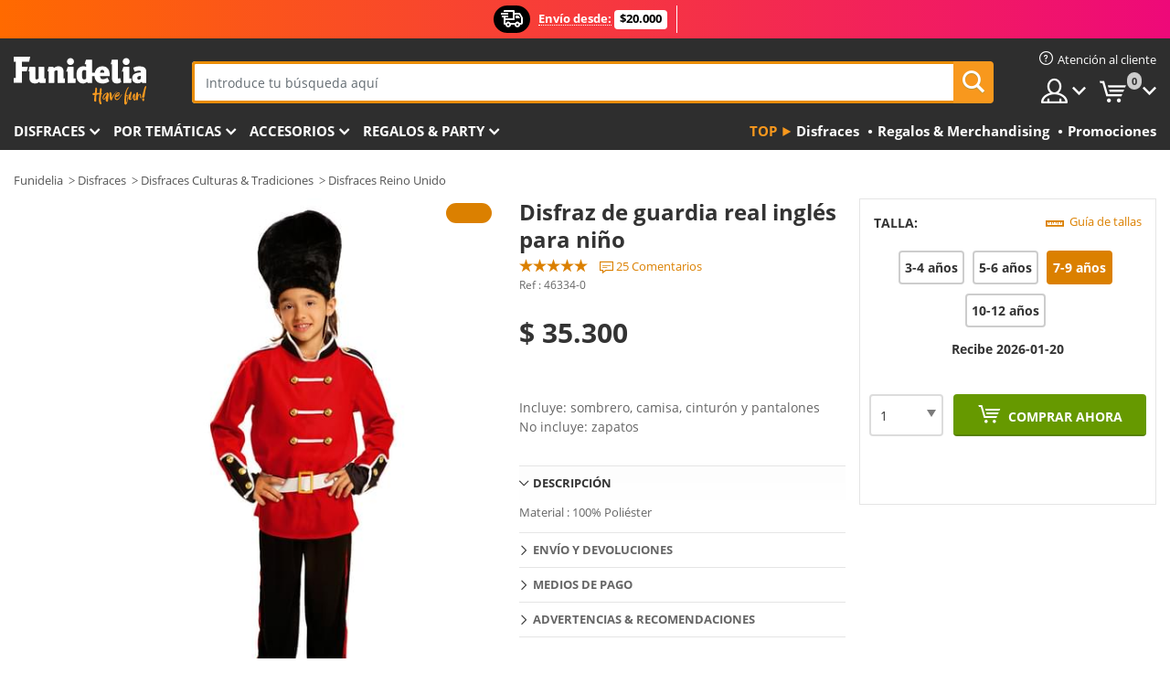

--- FILE ---
content_type: text/html; charset=utf-8
request_url: https://www.funidelia.com.ar/carrito?get=1&_=1768749232699
body_size: 566
content:
<li class="head-cart dropdown">
				<input type="hidden" id="add-for-free-delivery-price" value="">
	<input type="hidden" id="add-for-free-delivery-amount" value="400000">
	<input type="hidden" id="lowest-delivery-price" value="$ 200">
	<input type="hidden" id="cart-amount" value="0">
	<a href="https://www.funidelia.com.ar/carrito?token=45299df31ae93a76cc3aac227289cf3a" title="Mi carro" class="opt dropdown-toggle" data-toggle="dropdown" id="slidecartBtn">
		<div id="static-token" style="display:none">45299df31ae93a76cc3aac227289cf3a</div>
		<span class="txt">Mi carro</span> <span class="badged num">0</span>
	</a>
	<div id="slidecart" class="slidecart dropdown-menu dropdown-menu-right">
		<span class="dropdown-header">Mi Carrito de compra:</span>
		<div class="dropdown-padd">
									<p class="msg-empty">No hay productos en tu carrito de compra</p>
							</div>
		</div>
	</div>
</li>


--- FILE ---
content_type: application/javascript
request_url: https://www.funidelia.com.ar/newfront/js/funidelia6/product/scripts_producto_minimo.js
body_size: 3153
content:
/* global $ */
/* global trackCartAdded */
/* global trackAccessoriesPopup */
/* global gtmEECAccessoryClick */
/* global getCartUrl */
/* global gtmEECAddToCartCurrent */
/* global loadCart */
/* global shouldExecuteVertexEvent */

var deliveryResults = []
var isoLang = $('html').attr('lang')
var viewAccessoryPopupFlag = true

function composeProductSheetDesktop () {
    /* Function Compose grid product Sheet: Desktop */
    if ($('.template-product').length) {
        $('.product-media').detach().appendTo('.product-desktop .product-group1')
        $('.product-name').detach().appendTo('.product-desktop .product-group2a')
        $('.product-price').detach().appendTo('.product-desktop .product-group2a')
        $('.product-included').detach().appendTo('.product-desktop .product-group2a')
        if ($('.product-colours').length) { $('.product-colours').detach().appendTo('.product-desktop .product-group2a') }
        $('.product-plus').detach().appendTo('.product-desktop .product-group2b')
        $('.product-description').detach().appendTo('.product-desktop .product-plus-tabs .product-descriptionCtt')
        $('.product-info').detach().appendTo('.product-desktop .product-plus-tabs .product-infoCtt')
        $('.product-payment').detach().appendTo('.product-desktop .product-plus-tabs .product-paymentCtt')
        $('.product-share').detach().appendTo('.product-desktop .product-group2c')
        $('.product-choose').detach().appendTo('.product-desktop .product-group3')
        $('.product-bundle').detach().appendTo('.product-desktop .product-groupBundle')
        $('.product-relations-products').detach().appendTo('.product-desktop .product-group4')
        $('.product-media-users').detach().appendTo('.product-desktop .product-group4')
        $('.product-comments').detach().appendTo('.product-desktop .product-group4')
        $('.product-relations-categories').detach().appendTo('.product-desktop .product-group4')
    }
}

/* Function Compose grid product Sheet: Tablet */
function composeProductSheetTablet () {
    if ($('.template-product').length) {
        $('.product-media').detach().appendTo('.product-desktop .product-group1')
        $('.product-name').detach().appendTo('.product-desktop .product-group2a')
        $('.product-price').detach().appendTo('.product-desktop .product-group2a')
        $('.product-included').detach().appendTo('.product-desktop .product-group2a')
        if ($('.product-colours').length) { $('.product-colours').detach().appendTo('.product-desktop .product-group2a') }
        $('.product-choose').detach().appendTo('.product-desktop .product-group3')
        $('.product-plus').detach().appendTo('.product-desktop .product-group3')
        $('.product-description').detach().appendTo('.product-desktop .product-plus-tabs .product-descriptionCtt')
        $('.product-info').detach().appendTo('.product-desktop .product-plus-tabs .product-infoCtt')
        $('.product-payment').detach().appendTo('.product-desktop .product-plus-tabs .product-paymentCtt')
        $('.product-share').detach().appendTo('.product-desktop .product-group3')
        $('.product-bundle').detach().appendTo('.product-desktop .product-groupBundle')
        $('.product-relations-products').detach().appendTo('.product-desktop .product-group4')
        $('.product-media-users').detach().appendTo('.product-desktop .product-group4')
        $('.product-comments').detach().appendTo('.product-desktop .product-group4')
        $('.product-relations-categories').detach().appendTo('.product-desktop .product-group4')
    }
}

/* Function Compose grid product Sheet: Mobile */
function composeProductSheetMobile () {
    if ($('.template-product').length) {
        $('.product-name').detach().appendTo('.product-mobile .product-group1')
        $('.product-media').detach().appendTo('.product-mobile .product-group1')
        $('.product-price').detach().appendTo('.product-mobile .product-group1')
        $('.product-included').detach().appendTo('.product-mobile .product-group1')
        if ($('.product-colours').length) { $('.product-colours').detach().appendTo('.product-mobile .product-group1') }
        $('.product-choose').detach().appendTo('.product-mobile .product-group2')
        $('.product-share').detach().appendTo('.product-mobile .product-group1')
        $('.product-bundle').detach().appendTo('.product-mobile .product-groupBundle')
        $('.product-relations-products').detach().appendTo('.product-mobile .product-group2')
        $('.product-description').detach().appendTo('.product-mobile .product-group5-tabs .product-descriptionCtt')
        $('.product-info').detach().appendTo('.product-mobile .product-group5-tabs .product-infoCtt')
        $('.product-payment').detach().appendTo('.product-mobile .product-group5-tabs .product-paymentCtt')
        $('.product-media-users').detach().appendTo('.product-mobile .product-group3-tabs .product-media-usersCtt')
        $('.product-comments').detach().appendTo('.product-mobile .product-group3-tabs .product-commentsCtt')
        $('.product-relations-categories').detach().appendTo('.product-mobile .product-group4')
    }
}

function formatDetailProductFeatures () {
    /* Slider photo media nav */
    if ($('.js-product-media-slider').length) {
        $('.js-product-media-slider').slick({
            asNavFor: '.js-product-media-photo-slider',
            focusOnSelect: true,
            dots: false,
            infinite: false,
            slidesToShow: 3,
            slidesToScroll: 1,
            vertical: true,
            verticalSwiping: true,
            autoplay: false,
            autoplaySpeed: 2500,
            speed: 200,
            fade: false,
            cssEase: 'linear',
            responsive: [
                {
                    breakpoint: 1080,
                    settings: { slidesToShow: 4, slidesToScroll: 1, vertical: false, verticalSwiping: false }
                },
                {
                    breakpoint: 1024,
                    settings: { slidesToShow: 4, slidesToScroll: 1, vertical: false, verticalSwiping: false }
                },
                {
                    breakpoint: 800,
                    settings: { slidesToShow: 4, slidesToScroll: 1, vertical: false, verticalSwiping: false }
                }
            ]
        })
    }
    /* Compose product sheet */
    if (window.matchMedia('(max-width: 700px)').matches) {
        composeProductSheetMobile()
    } else if (window.matchMedia('(max-width: 800px)').matches) {
        composeProductSheetTablet()
    } else {
        composeProductSheetDesktop()
    }

    /* Slider products */
    if ($('.js-slider-products').length) {
        $('.js-slider-products').slick({
            dots: false,
            infinite: true,
            slidesToShow: 6,
            slidesToScroll: 6,
            autoplay: false,
            autoplaySpeed: 4500,
            speed: 200,
            fade: false,
            cssEase: 'linear',
            responsive: [
                { breakpoint: 1024, settings: { slidesToShow: 4, slidesToScroll: 4 } },
                { breakpoint: 700, settings: { slidesToShow: 3, slidesToScroll: 3 } },
                { breakpoint: 576, settings: { slidesToShow: 2, slidesToScroll: 2 } }
            ]
        })
    }

    /* Slider photo media zoom */
    if ($('.js-product-media-photo-slider').length) {
        $('.js-product-media-photo-slider').slick({
            asNavFor: '.js-product-media-slider',
            dots: false,
            infinite: false,
            slidesToShow: 1,
            slidesToScroll: 1,
            arrows: false,
            centerMode: true,
            autoplay: false,
            autoplaySpeed: 2500,
            speed: 200,
            fade: true,
            cssEase: 'linear',
            responsive: [
                { breakpoint: 700, settings: { arrows: true } }
            ]
        })
    }

    /* Products Tabs Desktop */
    if ($('.js-tabpro-desktop').length) {
        if ($('.js-tabpro-desktop .resp-tabs-list li').length > 2) {
            $('.js-tabpro-desktop').easyResponsiveTabs({
                type: 'accordion', width: '100%', fit: true, closed: false, tabidentify: 'info_product'
            })
            $('#product-plus').removeClass('hidden')
        } else {
            $('.js-tabpro-desktop').easyResponsiveTabs({
                type: 'accordion', width: '100%', fit: true, closed: true, tabidentify: 'info_product'
            })
            $('#product-plus').removeClass('hidden')
        }
    }
    /* Products Tabs Mobile */
    if ($('.js-tabpro-mobile').length) {
        $('.js-tabpro-mobile').easyResponsiveTabs({
            type: 'default', width: '100%', fit: true, tabidentify: 'info_plus'
        })

        if ($('.product-media-users').length) {
            $('.product-mobile div.resp-tabs-container > h2').removeClass('resp-tab-active')
            $('.product-mobile div.resp-tabs-container > div').removeClass('resp-tab-content-active')
            $('.product-mobile div.resp-tabs-container > div').hide()
            if ($('.product-descriptionCtt').length) {
                $('.product-mobile div.resp-tabs-container.product-group3-tabs > h2[aria-controls="info_plus_tab_item-0"]').click()
            } else {
                $('.product-mobile div.resp-tabs-container.product-group3-tabs > h2[aria-controls="info_plus_tab_item-0"]').addClass('resp-tab-active')
                $('.product-mobile div.resp-tabs-container.product-group3-tabs > div[aria-labelledby="info_plus_tab_item-0"]').addClass('resp-tab-content-active')
                $('.product-mobile div.resp-tabs-container.product-group3-tabs > div[aria-labelledby="info_plus_tab_item-0"]').show()
            }
        }
    }
}

// Show the "add X for free delivery" message or not?
function freeDeliveryMessage () {
    // Did we get the required data?
    if ($('#add-for-free-delivery-price').length && ($('#add-for-free-delivery-amount').val() > 0)) {
        // Amount to get the free delivery
        var addForFreeDelivery = $('#add-for-free-delivery-price').val()
        $('#add-X-for-free-delivery').html(addForFreeDelivery)
        $('#free-delivery-message').show()
    } else {
        $('#free-delivery-message').hide()
    }
}

function accessoriesPopupUpdate () {
    freeDeliveryMessage()

    $.PopupAccessories.getAll().each(function () {
        // Load availability
        $.Accessory.setElement($(this)).loadAvailability(deliveryResults)
        // Load prices per SKU
        var sku = $.Accessory.getSku()
        $.Accessory.setPrices(priceResults[sku])
        // Bind click (buy button)
        $.Accessory.onClick(this, 'popup')
        // Set click listener for GTM tracking
        $(this).find('a').one('click', function () {
            gtmEECAccessoryClick($(this).parents('div[id^=detailFormPopup-accesorie]')[0])
        })
    })

    $('#btnEndShopping').attr('href', getCartUrl())
}

/**
 * Buys a product by params
 * */
function buyProductByParams (idProduct, idProductAttribute, qty, accessory) {
    if (typeof accessory === 'undefined') {
        accessory = false
    }
    $('#cart_id_product').val(idProduct)
    $('#cart_id_product_attribute').val(idProductAttribute)
    $('#cart_qty').val(qty)

    // Up or down?
    var op = qty < 0 ? 'down' : 'up'
    $('#cart_op').val(op)
    // Product added, carry on with execution
    // Review the available accessories
    var accessories = $.Accessories.getAvailable()

    // Set buy URL
    $('#formBuy').attr('action', getCartUrl())

    if ((accessories.length === 0) || ((accessory === false) && (viewAccessoryPopupFlag === false))) {
        $('#formBuy').submit()
    } else {
        // Add by AJAX
        $.ajax({
            url: $('#formBuy').attr('action'),
            data: $('#formBuy').serialize() + '&ajax=1&summary=1',
            type: 'post',
            dataType: 'json',
            success: function (data) {
                if (!accessory) {
                    if (data.addForFreeDelivery) {
                        $('#add-for-free-delivery-price').val(data.addForFreeDelivery)
                    } else {
                        $('#add-for-free-delivery-amount').val('')
                    }

                    var name = $('.product-name h1').text()
                    var idImage = $('#mainImageId').text()
                    var qty = 1
                    if (!data.hasError && data.summary) {
                        data.summary.products.forEach(function (product, index, array) {
                            if ((product.id_product === idProduct) && (product.id_product_attribute === idProductAttribute)) {
                                qty = product.cart_quantity
                            }
                        })
                    }

                    // Change href of the modal to show the available accessories
                    var skuAccessories = []
                    accessories.each(function () {
                        skuAccessories.push($.Accessory.setElement(this).getSku())
                    })
                    var url = '/newfront/index.php?r=product/addaccesories&skus[]=' + skuAccessories.join('&skus[]=') +
                        '&quantity=' + qty + '&name=' + encodeURIComponent(name) + '&idImage=' + idImage +
                        '&idProd=' + idProduct + '&idProductAttr=' + idProductAttribute + '&isolang=' + isoLang
                    var post = {
                        errors: (typeof data.errors === 'undefined' ? '' : data.errors),
                        warnings: (typeof data.warnings === 'undefined' ? '' : data.warnings)
                    }
                    $.ajax({
                        url: url,
                        data: post,
                        type: 'post',
                        success: function (data) {
                            $('#funimodal').removeData('bs.modal')
                            $('#funimodal .modal-content').html(data)
                            $('#funimodal').modal('show')
                            var sku = idProduct + '-' + idProductAttribute
                            var warning = $('.shopping-cart-errors').length
                            trackAccessoriesPopup(sku, warning)
                            accessoriesPopupUpdate()
                        }
                    })
                }
                loadCart()
            }
        })
    }
}

/**
 * Selects the product from the details page and buys it silently
 * @param e
 */
function buyProduct (e) {
    // Get id_product
    var idProduct = $.MainProduct.getIdProduct()
    // Get id product attribute
    var idProductAttribute = $.MainProduct.getSelectedAttribute().getIdProductAttribute()
    // Set quantity
    var quantity = $('#detailForm-ctd1').val()
    // Track event
    var sku = idProduct + '-' + idProductAttribute
    trackCartAdded(sku, quantity)
    // Colbenson search tracking
    // if (isEmpathySearch && empathyTerm.length > 0) {
    //     empathyInit()
    //     var title = $('.product-name h1').text()
    //     var url = window.location.href
    //     empathyTAG.trackConversion(empathyTerm, empathyPage, title, url, empathyScope, empathyOptions)
    // }

    buyProductByParams(idProduct, idProductAttribute, quantity, false)

    // Tracking
    gtmEECAddToCartCurrent(idProduct, quantity, idProductAttribute)
	if (shouldExecuteVertexEvent()) {
		gtmCloudRetailAddToCart(idProduct, quantity)
	}
    e.preventDefault()
}

function buyBundle (e) {
    e.preventDefault()
    const skusArray = $.BundleProduct.getBundleProductsSelected();

    const skus = skusArray.join(',')
    const idProductAttribute = $.BundleProduct.getBundleAttributeBySkus(skus)
    const idProduct = $.MainProduct.getIdProduct()
    var quantity = $('#detailForm-ctd1').val()
    trackCartAdded(idProduct + '-' + idProductAttribute, quantity)

    buyProductByParams(idProduct, idProductAttribute, quantity, false)

    // Tracking
    gtmEECAddToCartCurrent(idProduct, quantity, idProductAttribute)
    if (shouldExecuteVertexEvent()) {
		gtmCloudRetailAddToCart(idProduct, quantity)
	}
}

$(document).ready(function () {
    loadCart()
    formatDetailProductFeatures()

    // Set what happens when buy product
    $('#btn-buy-details').click(buyProduct)
    $('#btn-buy-bundle').click(buyBundle)
})


--- FILE ---
content_type: application/javascript
request_url: https://www.funidelia.com.ar/newfront/js/funidelia6/product/scripts_producto_ga.js
body_size: 271
content:
/* global ga */

function trackProductEvent (action, label, value, ni) {
    var category = 'product'
    if (typeof ga !== 'undefined') {
        // Track product event
        var ni = (typeof ni !== 'undefined') ? ni : false
        if ((value !== null) && (typeof value !== 'undefined')) {
            ga('send', 'event', category, action, label, value, { nonInteraction: ni })
        } else {
            ga('send', 'event', category, action, label, { nonInteraction: ni })
        }
    }
}

function trackAccessoriesPopup (sku, warning) {
    if (typeof ga !== 'undefined') {
        ga('send', 'event', 'PopupAccesories', sku, warning)
    }
}

function trackPriceLoaded (price) {
    trackProductEvent('price', 'loaded', price, true)
}

function trackAvailability (days) {
    trackProductEvent('availability', days, undefined, true)
}

function trackSizeSelected (size) {
    trackProductEvent('size-selected', size)
}

function trackQuantitySelected (quantity) {
    trackProductEvent('quantity', 'changed', quantity)
}

function trackAccessoryAdded (type, sku) {
    trackProductEvent('accesory-' + type, sku)
}
